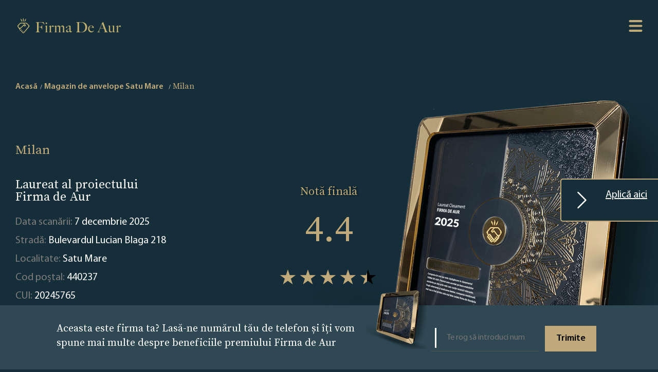

--- FILE ---
content_type: text/html; charset=UTF-8
request_url: https://www.firmadeaur.ro/company/milan-1284234
body_size: 8241
content:
<html lang="en"><head>
    <meta charset="UTF-8">
    <meta http-equiv="X-UA-Compatible" content="IE=edge">
    <meta name="viewport" content="width=device-width, initial-scale=1.0">
    <title>Milan - Satu Mare - Premiul Firma de Aur</title>
    <link rel="icon" type="image/x-icon" href="/favicon.ico">
                 <link rel="stylesheet" href="/build/app.1f1051eb.css">
        <style>
            .home .search-form{
                background-image: url("/images/69/6942c8fb566bb_2. Index Page Mobile 2026 RO.png");
            }
            .hero-area {
                background-image: url("/images/69/6942c8fb57381_3. How it works Mobile 2026 RO.png");
            }
            @media screen and (min-width: 1200px) {
                .home .search-form{
                    background-image: url("/images/69/6942c8fb55b40_9. index_page 2026 RO.png");
                }
                .hero-area {
                    background-image: url("/images/69/6942c8fb569b3_5. How it Works 2026 RO.png");
                }
            }
        </style>
    
                    <style>
         .company-profile .hero-area {
             background-image: url("/images/67/67c16064dc11c_656f031442828_Company Page Header Mobile kopia 2.png");
         }
         @media screen and (min-width: 1200px) {
             .company-profile .hero-area {
                 background-image: url("/images/67/67c16059c7708_656f0314420fe_Company Page Header kopia 2.png");
             }
         }
     </style>
     <meta name="format-detection" content="telephone=no">
        <meta property="og:type" content="business.business">
    <meta property="og:title" content="Milan">
    <meta property="og:url" content="https://www.firmadeaur.ro/company/milan-1284234">
    <meta property="og:description" content="Firma Milan din Satu Mare este câștigătoarea competiției Firma de Aur. Află mai multe">
    <meta property="og:image" content="https://www.firmadeaur.ro/build/images/jsonLDImage_ro.7e37b693.png">
    <meta property="business:contact_data:street_address" content="Bulevardul Lucian Blaga 218">
    <meta property="business:contact_data:locality" content="Satu Mare">
    <meta property="business:contact_data:postal_code" content="440237">

    <meta name="description" content="Firma Milan din Satu Mare este câștigătoarea competiției Firma de Aur. Află mai multe">
    <meta name="keywords" content="Milan, Milan - Satu Mare, Firma de Aur">
            <!-- Google Tag Manager -->
        <script>(function(w,d,s,l,i){w[l]=w[l]||[];w[l].push({'gtm.start':
                    new Date().getTime(),event:'gtm.js'});var f=d.getElementsByTagName(s)[0],
                j=d.createElement(s),dl=l!='dataLayer'?'&l='+l:'';j.async=true;j.src=
                'https://www.googletagmanager.com/gtm.js?id='+i+dl;f.parentNode.insertBefore(j,f);
            })(window,document,'script','dataLayer','GTM-NL4MNRN');</script>
        <!-- End Google Tag Manager -->
    </head>
<body class="company-profile" >
    <!-- Google Tag Manager (noscript) -->
    <noscript><iframe src="https://www.googletagmanager.com/ns.html?id=GTM-NL4MNRN"
                      height="0" width="0" style="display:none;visibility:hidden"></iframe></noscript>
    <!-- End Google Tag Manager (noscript) -->
    <a id="scrollToTopButton" href="#" data-controller="scrollToTopPage" title="Go to top">
        <svg xmlns="http://www.w3.org/2000/svg" width="16" height="16" fill="currentColor" class="bi bi-arrow-up-circle" viewBox="0 0 16 16">
            <path fill-rule="evenodd" d="M1 8a7 7 0 1 0 14 0A7 7 0 0 0 1 8zm15 0A8 8 0 1 1 0 8a8 8 0 0 1 16 0zm-7.5 3.5a.5.5 0 0 1-1 0V5.707L5.354 7.854a.5.5 0 1 1-.708-.708l3-3a.5.5 0 0 1 .708 0l3 3a.5.5 0 0 1-.708.708L8.5 5.707V11.5z"/>
        </svg>
    </a>
<div class="wrap">
            <header class="site-header">
            <div class="site-logo">
                <a href="/">
                    <img src="/images/69/6942c8fb575cc_Logo File RO.png" alt="Logo Firma de Aur">
                </a>
            </div>
            <nav class="site-navigation">
                <svg class="hamburger-switch" viewBox="0 0 100 100" data-controller="menu">
                    <path class="line -top" d="m 30,33 h 40 c 0,0 9.044436,-0.654587 9.044436,-8.508902 0,-7.854315 -8.024349,-11.958003 -14.89975,-10.85914 -6.875401,1.098863 -13.637059,4.171617 -13.637059,16.368042 v 40"></path>
                    <path class="line" d="m 30,50 h 40"></path>
                    <path class="line -bottom" d="m 30,67 h 40 c 12.796276,0 15.357889,-11.717785 15.357889,-26.851538 0,-15.133752 -4.786586,-27.274118 -16.667516,-27.274118 -11.88093,0 -18.499247,6.994427 -18.435284,17.125656 l 0.252538,40"></path>
                </svg>
                <div class="nav-content -shadow">
                    <a class="-link" href="/">Acasă</a>
                    <a class="-link -gold" href="/landing">Rapoarte</a>
                    <a class="-link" href="/for-bot">Lista companiilor</a>
                    <a class="-link" href="/how-it-works">Despre</a>
                                            <a class="-link" href="/terms-and-conditions">Termeni și condiții</a>
                                        <a class="-link" href="/privacy-policy">Politică de confidențialitate</a>

                    <a class="-link" href="/contact">Contact</a>

                                            <div class="dropdown" data-controller="dropdown">
                            <a class="dropbtn -link" href="#"><img height="16" src="[data-uri]" alt="Romania"> Romania</a>
                            <div class="dropdown-content">
                                                                    <a href="https://www.zlatafirma.eu/" target="_blank"><img height="16" src="[data-uri]" alt="Slovakia"> Slovakia</a>
                                                                    <a href="https://www.zlatnafirma.eu/" target="_blank"><img height="16" src="[data-uri]" alt="Bulgaria"> Bulgaria</a>
                                                                    <a href="https://www.zlotafirma.pl/" target="_blank"><img height="16" src="[data-uri]" alt="Poland"> Poland</a>
                                                                    <a href="https://www.zlatafirma.cz/" target="_blank"><img height="16" src="[data-uri]" alt="Czech Republic"> Czech Republic</a>
                                                                    <a href="https://www.xrysietairia.eu/" target="_blank"><img height="16" src="[data-uri]" alt="Greece"> Greece</a>
                                                                    <a href="https://www.aranyvallalkozas.eu/" target="_blank"><img height="16" src="[data-uri]" alt="Hungary"> Hungary</a>
                                                            </div>
                        </div>
                                    </div>
            </nav>
        </header>

    

            <a id="landingPageLink" data-controller="sticky" href="/landing" class=" ">
            <svg xmlns="http://www.w3.org/2000/svg" width="16" height="16" fill="currentColor" class="bi bi-chevron-right" viewBox="0 0 16 16">
                <path fill-rule="evenodd" d="M4.646 1.646a.5.5 0 0 1 .708 0l6 6a.5.5 0 0 1 0 .708l-6 6a.5.5 0 0 1-.708-.708L10.293 8 4.646 2.354a.5.5 0 0 1 0-.708z"/>
            </svg> Aplică aici
        </a>

    
    
            <div class="site-breadcrumbs">
                                    <nav id="breadcrumb" aria-label="breadcrumb" class="container">
                        <ol class="breadcrumb" itemscope="" itemtype="https://schema.org/BreadcrumbList"
                role="navigation">
                                    <li class="breadcrumb-item" itemprop="itemListElement" itemscope=""                         itemtype="https://schema.org/ListItem">                                <a aria-label="home" href="/" class="-link"
       itemprop="item" itemtype="https://schema.org/Thing">Acasă
        <meta content="1" itemprop="position">
        <meta itemprop="name" content="Acasă">
    </a>

                    </li>
                                    <li class="breadcrumb-item" itemprop="itemListElement" itemscope=""                         itemtype="https://schema.org/ListItem">                                <a aria-label="Magazin de anvelope Satu Mare" href="/32267-84/satu-mare/magazin-de-anvelope" class="-link"
       itemprop="item" itemtype="https://schema.org/Thing">Magazin de anvelope Satu Mare
        <meta content="2" itemprop="position">
        <meta itemprop="name" content="Magazin de anvelope Satu Mare">
    </a>

                    </li>
                                    <li class="breadcrumb-item" itemprop="itemListElement" itemscope="" aria-current="page"                        itemtype="https://schema.org/ListItem">                            
    <strong aria-label="Milan" class="-active"><meta content="3" itemprop="position">
        <h4 class="-gold" itemprop="name">Milan</h4>
    </strong>

                    </li>
                            </ol>
        </nav>
    
        </div>
        <section class="hero-area">
            <div class="rating-summary">
                <p class="h3 -gold">Notă finală</p>
                <div class="average -gold">4.4</div>
                <div class="stars" style="--rating: 4.4"></div>
                <div class="reviews">Numărul total de evaluări: <span class="-white">111</span></div>
            </div>
            <h1 class="-gold">Milan</h1>
            <span class="header">
                                     Laureat al proiectului <br class="-desktop"> <span class = "- gold"> Firma de Aur </span>
                            </span>
            <p class="description">
                Data scanării: <span class="-white">7 decembrie 2025</span><br>
                Stradă: <span class="-white">Bulevardul Lucian Blaga 218</span><br>
                Localitate: <span class="-white">Satu Mare</span><br>
                Cod poștal: <span class="-white">440237</span><br>
                CUI: <span class="-white">20245765</span><br>
            </p>
        </section>
        <section class="special-badges">
            <span class="header -center"><span class = "- gold"> Insigne </span> speciale</span>
            <ul class="badge" data-controller="companyBadges">
                                                                                                                                                                                                                                                                                                                                                                                                                
                <li class="show-more" style="display: none">
                    <img src="/build/images/badges/+.897f1f38.png"
                         alt="show_more">
                    <span>show_more</span>
                </li>
            </ul>

                            <div data-controller="companyReviewSlider" class="reviews">
                                            <div class="search-entry review" style="display:none;">
                            <p class="name -gold">Stefan Fekete</p>
                            <p class=" description -center">Depozit de anvelope cu muncitori harnici,operativi si cu oferta de cauciucuri bogata. Inconvenient? Ca la cei seriosi s-ar putea sa nimersti sa trebuiasca sa astepti un pic. Incearca cu incredere!</p>
                            <p class="h4 source">Sursă:</p>
                                                                                        <img class="logo" src="/source-logo/62/62bd75e4bdf39_GoogleMap.png" alt="GoogleMap">
                                                    </div>
                                            <div class="search-entry review" style="display:none;">
                            <p class="name -gold">Mykola Kovzhohin</p>
                            <p class=" description -center">(Tradus de Google) Reparațiile au fost efectuate rapid și eficient(Original)Швидко і якісно виконали ремонт</p>
                            <p class="h4 source">Sursă:</p>
                                                                                        <img class="logo" src="/source-logo/62/62bd75e4bdf39_GoogleMap.png" alt="GoogleMap">
                                                    </div>
                                    </div>
                    </section>
        <main class="profile-container">

        <section class="chart-entry -rating">
            <span class="header -center">Procentul din <span class = "- gold"> ponderea evaluărilor </span></span>
                            <div class="rating-summary">
                    <div class="average -center -gold">4.4</div>
                    <div class="stars -center" style="--rating: 4.4"></div>
                    <div class="reviews -center">Opinii <span class="-white">111</span></div>
                </div>
                <figure class="highcharts-figure">
                    <div id="wykres0"></div>
                </figure>
                        <p class="description">
                Acest grafic arată care evaluări domină dintre toate opiniile colectate. Cu cât este mai mare procentul de rating, cu atât este mai mare ponderea acestuia.
            </p>
        </section>
        <section class="chart-entry -flipped">
            <span class="header -center">Procentul de evaluări <span class = "- gold"> pe portaluri </span></span>
            <figure class="highcharts-figure">
                <div id="wykres1"></div>
            </figure>
            <p class="description">
                Ponderea în procente  a surselor unde s-au gasit opinii, prezentate individual și cât reprezintă ele din nota finală. Sunt luate în considerare doar recenziile de pe cele mai credibile portaluri. De dragul credibilității proiectului, nu luăm în considerare recenziile de pe site-uri cu reputație îndoielnică.
            </p>
        </section>
        <section class="chart-entry">
            <span class="header -center">Număr de evaluări comparativ <span class = "- gold"> cu numarul de comentarii </span></span>
            <figure class="highcharts-figure">
                <div id="wykres2"></div>
            </figure>
            <p class="description">
                În acest grafic, arătăm câte dintre evaluări au comentarii. Cele mai valoroase evaluări de pe web sunt cele cu comentarii personale. Clienții povestesc despre experiențele personale și descriu satisfacția lor în legătură cu serviciile primite de la această firmă,  în mediul online.
            </p>
        </section>
        <section class="chart-entry -flipped">
            <span class="header -center">Istoricul numărului de evaluări <span class = "- gold"> </span></span>
            <figure class="highcharts-figure">
                <div id="wykres3"></div>
            </figure>
            <p class="description">
                Graficul arată dinamica creșterii numărului de recenzii lăsate de către clienți, pe fiecare portal în parte, de-a lungul anilor. Datorită faptului că proiectul a fost lansat în anul 2022, datele sunt prezentate începând cu această dată.
            </p>
        </section>
        <section class="chart-entry">
            <span class="header -center">Istoricul fluctuației evaluărilor <span class = "- gold"> </span></span>
            <figure class="highcharts-figure">
                <div id="wykres4"></div>
            </figure>
            <p class="description">
                Acest grafic ne arată cum s-au schimbat rezultatele pe portaluri individuale de-a lungul anilor. Datorită faptului că programul a fost lansat în 2022, datele sunt prezentate de la acea dată.
            </p>
        </section>
    </main>
        <aside class="phone-form">
        <span class="header">Aceasta este firma ta? Lasă-ne numărul tău de telefon și îți vom spune mai multe despre beneficiile premiului Firma de Aur</span>
        <img class="image" src="/images/69/6942c8fb596a5_4. Company Page Footer 2026 RO.png" alt="Phone form background image">

        <form name="callback_request" method="post" id="phone-form" data-controller="companyCallbackRequest">
        <div class="input-group">
            <fieldset>
                <input type="text" id="callback_request_phone" name="callback_request[phone]" required="required" maxlength="50" pattern=".{5,}" placeholder="Te rog să introduci numărul tău" />
            </fieldset>
            <button type="submit" id="callback_request_send" name="callback_request[send]" class="button">Trimite</button>
        </div>
        <input type="hidden" id="callback_request__token" name="callback_request[_token]" value="nrxJLcnpWlcBwXhuKzydBJMMMyrXcfH32vt9i4YDAnY" /></form>
    </aside>

        
    <!-- The Modal -->
<div id = "callBackFormModal" class="modal" data-controller="modal">
    <!-- Modal content -->
    <div class="modal-content">
        <span class="close">&times;</span>
        <div class="modal-header">
                    Formularul a fost trimis. <span class = "- gold"> Mulțumim. </span>
    
        </div>
        <div class="modal-body">
                    Consultantul nostru te va contacta în curând și îți va răspunde cu plăcere la toate întrebările
    
        </div>
    </div>
</div>            <footer class="site-footer">

    <div class="site-logo">
        <a href="/">
            <img src="/images/69/6942c8fb575cc_Logo File RO.png" alt="Logo Firma de Aur">
        </a>
    </div>
    <nav class="footer-navigation">
        <div class="left">
            <a class="-link" href="/">Acasă</a>
            <a class="-link" href="/how-it-works">Despre</a>
                            <a class="-link" href="/terms-and-conditions">Termeni și condiții</a>
                        <a class="-link" href="/privacy-policy">Politică de confidențialitate</a>
                            <a class="-link" href="/return-policy">POLITICA DE RETURNARE</a>
                        <a class="-link" href="/contact">Contact</a>
            <a class="-link" href="/landing">Rapoarte</a>
        </div>
        <div class="right">
            <a class="-link" href="/for-bot">Lista companiilor</a>
            <a class="-link" href="/cities/">LISTĂ CATEGORII</a>
            
        </div>
    </nav>
</footer>    
</div>

        <script src="/build/runtime.188fa053.js" defer></script><script src="/build/936.eaed2985.js" defer></script><script src="/build/app.a4e36010.js" defer></script>

    <script type="application/ld+json">[
            {
                "@context": "http://schema.org",
                "@type": "LocalBusiness",
                "image": "https://www.firmadeaur.ro/build/images/jsonLDImage_ro.7e37b693.png",
                "url": "https://www.firmadeaur.ro/company/milan-1284234",
                "description": "Firma Milan din Satu Mare este câștigătoarea competiției Firma de Aur. Află mai multe",
                "name": "Milan",
                "address": {
                    "@type": "PostalAddress",
                    "postalCode": "440237",
                    "addressLocality": "Satu Mare",
                    "streetAddress": "Bulevardul Lucian Blaga 218"
                },
                "aggregateRating": {
                    "@type": "AggregateRating",
                    "worstRating": "1",
                    "bestRating": "5",
                    "ratingValue": "4.4",
                    "ratingCount": "111"
                }
            }]</script>
    <script type="application/javascript">
        let pageLoaded = false;
        document.addEventListener('scroll', function () {
            if (pageLoaded) {
                return;
            }
            pageLoaded = true;

            let charsColors = [
                '#ec4185',
                "#b73b9f",
                '#7537b7',
                '#5832ad',
                '#4b2fa8',
                '#3d2da3',
                '#3f38c9',
                '#4361ee',
            ]
                            window.Highcharts.chart('wykres0', {
                    chart: {
                        type: 'bar'
                    },
                    title: {
                        text: ''
                    },

                    xAxis: {
                        labels: {
                            style: {fontSize: '2em', color:  "#fff"}
                        },
                        categories: ['5', '4', '3', '2', '1'],
                        title: {
                            text: null
                        }
                    },
                    yAxis: { visible: false},
                    plotOptions: {
                        series: {
                            borderWidth: 0,
                            dataLabels: {
                                enabled: true,
                                format: '{point.y:.1f}%',
                                color: "#fff"
                            }
                        }
                    },
                    credits: {
                        enabled: false
                    },
                    tooltip: {
                        enabled: false
                    },
                    legend: {
                        enabled: false
                    },
                    series: [
                        {
                            colorByPoint: true,
                            data: [
                                {
                                    name: "5",
                                    y: 77.9,
                                    color: "#ec4084",
                                    dataLabels: {
                                        style: {
                                        fontFamily: 'lato'
                                    }}
                                },
                                {
                                    name: "4",
                                    y: 10.6,
                                    color: "#7537b7"
                                },
                                {
                                    name: "3",
                                    y: 3.8,
                                    color: "#4b2fa8"
                                },
                                {
                                    name: "2",
                                    y: 1,
                                    color: "#4361ee"
                                },
                                {
                                    name: "1",
                                    y: 6.7,
                                    color: "#52c9f0"
                                }
                            ]
                        }
                    ]
                });
            

            window.Highcharts.chart('wykres1', {
                title: {
                    text: ''
                },
                legend: {
                    itemHoverStyle: {"color": "#cccccc"},
                    itemStyle: {"color": '#ffffff'}
                },
                tooltip: {
                    headerFormat: '',
                    pointFormat: '{point.name}<br/>',
                },
                series: [
                    {
                        type: 'pie',
                        borderWidth: 0,
                        dataLabels: {
                            style: {
                                color: '#ffffff',
                                textOutline: false
                            }
                        },
                        data: [
                                                            {
                                    name: 'paginiaurii.ro <b>6%</b>',
                                    y: 6,
                                    color: charsColors[8]
                                },
                                                            {
                                    name: 'GoogleMap <b>94%</b>',
                                    y: 94,
                                    color: charsColors[9]
                                },
                                                            {
                                    name: 'cylex.ro <b>0%</b>',
                                    y: 0,
                                    color: charsColors[10]
                                },
                                                    ]
                    }
                ]
            });

            window.Highcharts.chart('wykres2', {
                chart: {
                    type: 'column'
                },
                title: {
                    text: ''
                },
                legend: {
                    itemHoverStyle: {"color": "#cccccc"},
                    itemStyle: {"color": "#fff"},
                    align: 'right',
                    x: 0,
                    verticalAlign: 'top',
                    y: 50,
                    floating: false
                },
                xAxis: {
                    categories: [
                                                    'paginiaurii.ro',
                                                    'GoogleMap',
                                                    'cylex.ro',
                                            ],
                    crosshair: false,
                    labels: {
                        style: {
                            color: '#ffffff'
                        }
                    }
                },
                yAxis: {
                    min: 0,
                    title: {
                        text: 'Cantitate',
                        style: {
                            color: "#fff"
                        }
                    }
                },
                plotOptions: {
                    series: {
                        borderWidth: 0
                    }
                },
                series: [{
                    name: 'Note',
                    color: "#ec4185",
                    data: [
                                                    7,
                                                    104,
                                                    0,
                                            ]
                }, {
                    name: 'Comentarii',
                    color: "#7537b7",
                    data: [
                                                0,
                                                27,
                                                0,
                                            ],

                }]
            });

            window.Highcharts.chart('wykres3', {
                title: {
                    text: ''
                },
                yAxis: {
                    title: {
                        text: 'Cantitate',
                        style: {
                            color: "#fff"
                        }
                    }
                },
                xAxis: {
                    allowDecimals: false,
                    accessibility: {
                        rangeDescription: 'De la 2022 la {{ to}}'
                    },
                    labels: {
                        style: {
                            color: "#fff"
                        }
                    }
                },
                legend: {
                    itemHoverStyle: {"color": "#cccccc"},
                    itemStyle: {"color": "#fff"},
                    layout: 'vertical',
                    align: 'right',
                    verticalAlign: 'middle'
                },
                plotOptions: {
                    series: {
                        label: {
                            connectorAllowed: false
                        },
                        pointStart: 2022
                    }
                },
                tooltip: {
                    split: true
                },
                series: [

                                        {
                        name: 'GoogleMap',
                        marker: {radius: 6},
                        color: charsColors[0],
                        data: [
                                                                                                                            88,
                                                                                                                                                            92,
                                                                                                                                                            99,
                                                                                                                                                            104,
                                                                                    ]
                    },
                                        {
                        name: 'cylex.ro',
                        marker: {radius: 6},
                        color: charsColors[1],
                        data: [
                                                                                                                            0,
                                                                                                                                                            0,
                                                                                                                                                            0,
                                                                                                                                                            0,
                                                                                    ]
                    },
                                        {
                        name: 'paginiaurii.ro',
                        marker: {radius: 6},
                        color: charsColors[2],
                        data: [
                                                                                                                            0,
                                                                                                                                                            6,
                                                                                                                                                            6,
                                                                                                                                                            7,
                                                                                    ]
                    },
                                       ],
                responsive: {
                    rules: [{
                        condition: {
                            maxWidth: 500
                        },
                        chartOptions: {
                            legend: {
                                layout: 'horizontal',
                                align: 'center',
                                verticalAlign: 'bottom'
                            }
                        }
                    }]
                }
            });

            window.Highcharts.chart('wykres4', {
                title: {
                    text: ''
                },
                yAxis: {
                    title: {
                        text: 'Amount',
                        style: {
                            color: "#fff"
                        }
                    }
                },
                xAxis: {
                    allowDecimals: false,
                    accessibility: {
                        rangeDescription: 'De la 2022 la {{ to}}'
                    },
                    labels: {
                        style: {
                            color: "#fff"
                        }
                    }
                },
                legend: {
                    itemHoverStyle: {"color": "#cccccc"},
                    itemStyle: {"color": "#fff"},
                    layout: 'vertical',
                    align: 'right',
                    verticalAlign: 'middle'
                },
                plotOptions: {
                    series: {
                        label: {
                            connectorAllowed: false
                        },
                        pointStart: 2022
                    }
                },
                tooltip: {
                    split: true
                },
                series: [

                                        {
                        name: 'GoogleMap',
                        color: charsColors[0],
                        marker: {radius: 6},
                        data: [
                                                                                                                4.5,
                                                                                                                                            4.5,
                                                                                                                                            4.5,
                                                                                                                                            4.5,
                                                                                ]
                    },
                                        {
                        name: 'cylex.ro',
                        color: charsColors[1],
                        marker: {radius: 6},
                        data: [
                                                                                                                0,
                                                                                                                                            0,
                                                                                                                                            0,
                                                                                                                                            0,
                                                                                ]
                    },
                                        {
                        name: 'paginiaurii.ro',
                        color: charsColors[2],
                        marker: {radius: 6},
                        data: [
                                                                                                                0,
                                                                                                                                            3.17,
                                                                                                                                            3.17,
                                                                                                                                            3.3,
                                                                                ]
                    },
                                    ],
                responsive: {
                    rules: [{
                        condition: {
                            maxWidth: 500
                        },
                        chartOptions: {
                            legend: {
                                layout: 'horizontal',
                                align: 'center',
                                verticalAlign: 'bottom'
                            }
                        }
                    }]
                }
            });

        });

    </script>
</body></html>